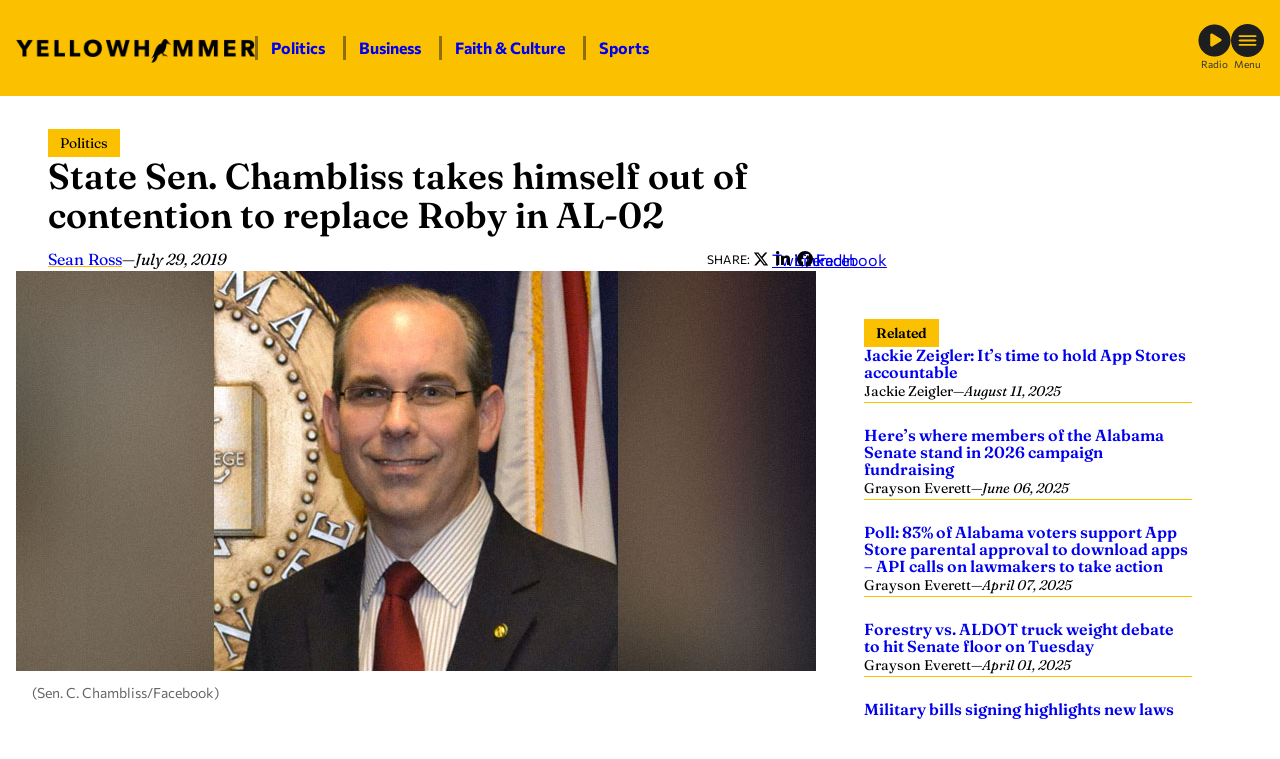

--- FILE ---
content_type: text/html; charset=utf-8
request_url: https://www.google.com/recaptcha/api2/aframe
body_size: 268
content:
<!DOCTYPE HTML><html><head><meta http-equiv="content-type" content="text/html; charset=UTF-8"></head><body><script nonce="_QCYns9WNc5BvymifGCWHw">/** Anti-fraud and anti-abuse applications only. See google.com/recaptcha */ try{var clients={'sodar':'https://pagead2.googlesyndication.com/pagead/sodar?'};window.addEventListener("message",function(a){try{if(a.source===window.parent){var b=JSON.parse(a.data);var c=clients[b['id']];if(c){var d=document.createElement('img');d.src=c+b['params']+'&rc='+(localStorage.getItem("rc::a")?sessionStorage.getItem("rc::b"):"");window.document.body.appendChild(d);sessionStorage.setItem("rc::e",parseInt(sessionStorage.getItem("rc::e")||0)+1);localStorage.setItem("rc::h",'1768949269083');}}}catch(b){}});window.parent.postMessage("_grecaptcha_ready", "*");}catch(b){}</script></body></html>